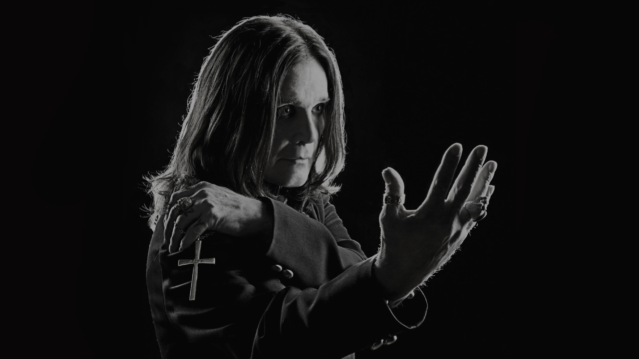

--- FILE ---
content_type: text/html; charset=UTF-8
request_url: https://metalindex.hu/category/cikkek/
body_size: 1906
content:
<!DOCTYPE html><html lang="hu"><head><meta charset="UTF-8" /><title>metalindex.hu</title><meta name="viewport" content="width=device-width, maximum-scale=1, initial-scale=1, minimum-scale=1"><meta name="description" content="ahol a metal kezdődik - since 1998"/><meta http-equiv="X-UA-Compatible" content="" /><meta property="og:site_name" content="metalindex.hu - ahol a metal kezdődik - since 1998"/><meta property="og:title" content="metalindex.hu"/><meta property="og:type" content="Maintenance"/><meta property="og:url" content="https://metalindex.hu"/><meta property="og:description" content="ahol a metal kezdődik - since 1998"/><meta property="og:image" content="https://metalindex.hu/wp-content/uploads/2025/07/IMG_0935.jpeg" /><meta property="og:image:url" content="https://metalindex.hu/wp-content/uploads/2025/07/IMG_0935.jpeg"/><meta property="og:image:secure_url" content="https://metalindex.hu/wp-content/uploads/2025/07/IMG_0935.jpeg"/><meta property="og:image:type" content="jpeg"/><link rel="profile" href="http://gmpg.org/xfn/11" /><link rel="pingback" href="https://metalindex.hu/xmlrpc.php" /><link rel='stylesheet' id='mtnc-style-css' href='https://metalindex.hu/wp-content/cache/autoptimize/css/autoptimize_single_1f7ac8b3c6b8944c9740177ef162dae8.css?ver=1753211489' type='text/css' media='all' /><link rel='stylesheet' id='mtnc-fonts-css' href='https://metalindex.hu/wp-content/cache/autoptimize/css/autoptimize_single_5fb4f4b0f6c0e07ec079e22119ba445b.css?ver=1753211489' type='text/css' media='all' /><style type="text/css">body {background-color: #111111}.preloader {background-color: #111111}body {font-family: Open Sans; }.site-title, .preloader i, .login-form, .login-form a.lost-pass, .btn-open-login-form, .site-content, .user-content-wrapper, .user-content, footer, .maintenance a{color: #ffffff;} a.close-user-content, #mailchimp-box form input[type="submit"], .login-form input#submit.button  {border-color:#ffffff} input[type="submit"]:hover{background-color:#ffffff} input:-webkit-autofill, input:-webkit-autofill:focus{-webkit-text-fill-color:#ffffff} body &gt; .login-form-container{background-color:#111111}.btn-open-login-form{background-color:#111111}input:-webkit-autofill, input:-webkit-autofill:focus{-webkit-box-shadow:0 0 0 50px #111111 inset}input[type='submit']:hover{color:#111111} #custom-subscribe #submit-subscribe:before{background-color:#111111}</style><!--[if IE]><script type="text/javascript" src="https://metalindex.hu/wp-content/plugins/maintenance/load/js/jquery.backstretch.min.js"></script><![endif]--><link rel="stylesheet" href="https://fonts.bunny.net/css?family=Open%20Sans:300,300italic,regular,italic,600,600italic,700,700italic,800,800italic:300"></head><body class="maintenance "><div class="main-container"><div class="preloader"><i class="fi-widget" aria-hidden="true"></i></div><div id="wrapper"><div class="center logotype"><header><div class="logo-box" rel="home"> <noscript><img decoding="async" src="https://sp-ao.shortpixel.ai/client/to_auto,q_glossy,ret_img,w_1000/https://metalindex.hu/wp-content/uploads/2025/07/IMG_0935.jpeg" srcset="https://sp-ao.shortpixel.ai/client/to_auto,q_glossy,ret_img/https://metalindex.hu/wp-content/uploads/2025/07/IMG_0935.jpeg 2x" width="1000"  alt="logo"></noscript><img decoding="async" class="lazyload" src='data:image/svg+xml,%3Csvg%20xmlns=%22http://www.w3.org/2000/svg%22%20viewBox=%220%200%201000%20666.66666666667%22%3E%3C/svg%3E' data-src="https://sp-ao.shortpixel.ai/client/to_auto,q_glossy,ret_img,w_1000/https://metalindex.hu/wp-content/uploads/2025/07/IMG_0935.jpeg" data-srcset="https://sp-ao.shortpixel.ai/client/to_auto,q_glossy,ret_img/https://metalindex.hu/wp-content/uploads/2025/07/IMG_0935.jpeg 2x" width="1000"  alt="logo"></div></header></div><div id="content" class="site-content"><div class="center"><div class="description" style="font-weight:300;font-style:normal"><h3>ahol a metal kezdődik - since 1998</h3></div></div></div></div><footer><div class="center"><div style="font-weight:300;font-style:normal">© metalindex.hu 2025</div></div></footer> <picture class="bg-img"> <img decoding="async" class="skip-lazy" src="https://sp-ao.shortpixel.ai/client/to_auto,q_glossy,ret_img/https://metalindex.hu/wp-content/uploads/2025/07/IMG_0935.jpeg"> </picture></div> <!--[if !IE]><!--><script type="text/javascript" src="https://metalindex.hu/wp-includes/js/jquery/jquery.min.js?ver=3.7.1" id="jquery-core-js"></script> <script type="text/javascript" src="https://metalindex.hu/wp-includes/js/jquery/jquery-migrate.min.js?ver=3.4.1" id="jquery-migrate-js"></script> <!--<![endif]--><script defer id="_frontend-js-extra" src="[data-uri]"></script> <script defer type="text/javascript" src="https://metalindex.hu/wp-content/cache/autoptimize/js/autoptimize_single_112c47ca670be7279689c0d5ecbefd20.js?ver=1753211489" id="_frontend-js"></script> </body></html>

--- FILE ---
content_type: text/javascript
request_url: https://metalindex.hu/wp-content/cache/autoptimize/js/autoptimize_single_112c47ca670be7279689c0d5ecbefd20.js?ver=1753211489
body_size: 505
content:
jQuery(document).ready(function(){jQuery(window).resize();jQuery('.main-container > div:not(".preloader")').each(function(){jQuery(this).css({visibility:'visible'});});if(jQuery('#btn-open-login-form').length>0){jQuery('#btn-open-login-form').on('click',function(){jQuery('body').toggleClass('open-login-form');if(jQuery(this).find('i').hasClass('fi-lock')){jQuery(this).find('i').removeClass();jQuery(this).find('i').addClass('fi-unlock');}else{jQuery(this).find('i').removeClass();jQuery(this).find('i').addClass('fi-lock');}});}});jQuery(window).on('load',function(){jQuery('#content').center();jQuery('.main-container > div:not(".preloader")').each(function(){jQuery(this).css({visibility:'visible'});});setTimeout(function(){jQuery('.main-container > .preloader').fadeOut(300,function(){jQuery('.login-form-container').fadeIn(600);});},1000);});jQuery(window).resize(function(){jQuery('#content').center();var window_w=jQuery('.logotype').width();jQuery('.logo').css('max-width',window_w+'px');jQuery('.logo-retina').css('max-width',window_w+'px');});jQuery.fn.center=function(){var window_h=Math.max(0,(jQuery(window).height()-jQuery(this).outerHeight())/2+jQuery(window).scrollTop());var content_h=jQuery('.logotype').height();if(window_h>content_h){this.css('position','absolute');this.css('top',window_h+'px');}else{this.css('position','relative');this.css('top','0');}
return this;};